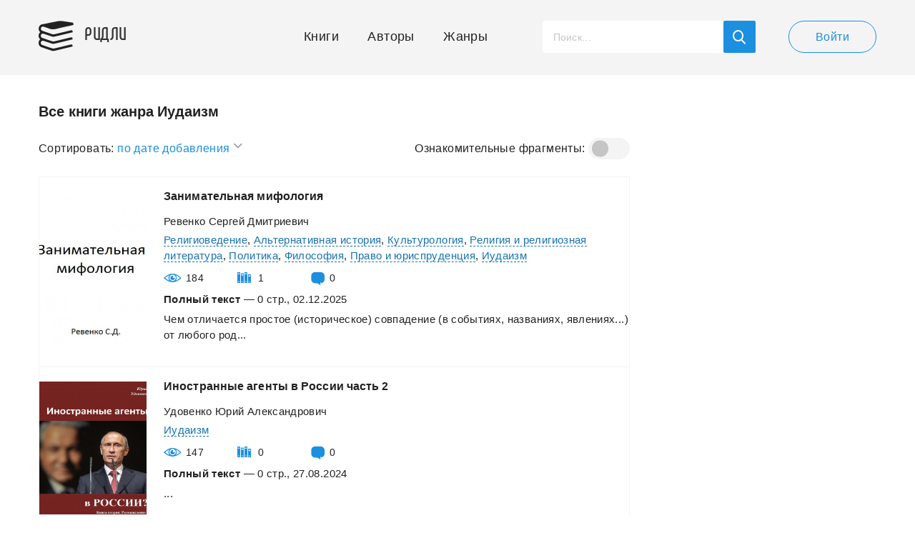

--- FILE ---
content_type: text/html; charset=UTF-8
request_url: https://readli.net/cat/religiya/iudaizm/
body_size: 12716
content:
<!--(-RU)--><!--(-RU)--><!doctype html>
<html>
<head>
    <meta charset="utf-8">
    <meta name="format-detection" content="telephone=no">
    <meta name="viewport" content="width=device-width, initial-scale=1.0, minimum-scale=1.0, maximum-scale=1.0, user-scalable=no">
	<meta name="google-site-verification" content="rt7K6tWKVZWZ-5V8F6BVoYlPRppUf8yyEZBQdfKkiVY" />
	    <title>Иудаизм | Ридли | Книги скачать, читать бесплатно</title>
    <meta name="description" content="Все книги жанра Иудаизм в библиотеке Readli.">
    <link rel="canonical" href="https://readli.net/cat/religiya/iudaizm/">
    <link rel="apple-touch-icon" sizes="180x180" href="/apple-touch-icon.png">
    <link rel="icon" type="image/png" sizes="180x180" href="/apple-touch-icon.png">
    <link rel="stylesheet" type="text/css" href="/css/style-new.css?v=28">
    <script src="https://use.fontawesome.com/78a61e270d.js"></script>
    <!--[if lt IE 9]><script src="/js/html5.js"></script><![endif]-->
    <script src="/js/jquery-3.2.1.min.js"></script>
    <script src="/js/jquery-migrate-1.4.1.min.js" ></script>
    <script src="https://ajax.googleapis.com/ajax/libs/jqueryui/1.11.2/jquery-ui.min.js" defer></script>
	<!--<script src="https://ajax.googleapis.com/ajax/libs/jqueryui/1.14.1/jquery-ui.min.js"></script>-->
    <script src="/js/ui-touch-punch.js"></script>
    <script src="/js/formstyler.js"></script>
    <script src="/js/mousewheel.js"></script>
    <script src="/js/mcustomscrollbar.js"></script>
    <script src="/js/slick.js"></script>
    <script src="/js/ellip.js"></script>
    <script src="/js/autogrow.js"></script>
    <script src="/js/fancybox.js"></script>
    <script src="/js/multifile.js"></script>
    <script src="/js/custom.js?v=24" ></script>
	
	<!-- <script src="https://cdn.adfinity.pro/code/readli.net/adfinity.js" async></script> -->

	<!-- K03JGD -->
	

	<script>
	  const caramelJS = document.createElement('script'); 
	  caramelJS.src = "https://ads.digitalcaramel.com/caramel.js?ts="+new Date().getTime();
	  caramelJS.async = true;
	  document.head.appendChild(caramelJS);
	</script>
	
	
	<script async src="https://pagead2.googlesyndication.com/pagead/js/adsbygoogle.js?client=ca-pub-7570156645063129" crossorigin="anonymous"></script>
	<!-- <script async src="https://pagead2.googlesyndication.com/pagead/js/adsbygoogle.js?client=ca-pub-1234567890123456" crossorigin="anonymous"></script>-->
	<!-- <script async defer src="https://pagead2.googlesyndication.com/pagead/js/adsbygoogle.js?client=ca-pub-2734645676977213" crossorigin="anonymous"></script>-->
	 <script>
        window.fbAsyncInit = function() {
            FB.init({
                appId            : '1927177654249490',
                autoLogAppEvents : true,
                xfbml            : true,
                version          : 'v3.2'
            });
        };
    </script>
	
    <!-- Yandex.RTB R-A-1692355-64  
<script>
window.yaContextCb.push(() => {
    Ya.Context.AdvManager.render({
        "blockId": "R-A-1692355-64",
        "type": "fullscreen",
        "platform": "touch"
    })
})
</script>
  <Yandex.RTB R-A-1692355-63 
<script>
window.yaContextCb.push(() => {
    Ya.Context.AdvManager.render({
        "blockId": "R-A-1692355-63",
        "type": "fullscreen",
        "platform": "desktop"
    })
})
</script>
-->

    <meta property="og:url" content="https://readli.net/cat/religiya/iudaizm/">
    <meta property="og:title" content="Иудаизм | Ридли | Книги скачать, читать бесплатно">
    <meta property="og:description" content="Все книги жанра Иудаизм в библиотеке Readli.">
    <meta property="og:image" content="https://readli.net/img/logo-1.png">

<!-- Google tag (gtag.js) -->
<script async src="https://www.googletagmanager.com/gtag/js?id=G-VMF7FS897B"></script>
<script>
  window.dataLayer = window.dataLayer || [];
  function gtag(){dataLayer.push(arguments);}
  gtag('js', new Date());

  gtag('config', 'G-VMF7FS897B');
</script>

<script async data-cfasync="false" src="https://cdn.pubfuture-ad.com/v2/unit/pt.js" type="text/javascript"></script>


</head>
<body class="page-book">

<script src="/rradi.js"></script>

<script>
  (function(i,s,o,g,r,a,m){i['GoogleAnalyticsObject']=r;i[r]=i[r]||function(){
  (i[r].q=i[r].q||[]).push(arguments)},i[r].l=1*new Date();a=s.createElement(o),
  m=s.getElementsByTagName(o)[0];a.async=1;a.src=g;m.parentNode.insertBefore(a,m)
  })(window,document,'script','https://www.google-analytics.com/analytics.js','ga');
  ga('create', 'UA-99607459-1', 'auto');
  ga('send', 'pageview');
</script>
<div class="main-wrap">
    <!-- BEGIN HEADER -->
    <header class="header">
        <div class="header__main wrapper">
            <div class="header__cols">
                <div class="header__left">
                    <a class="header-logo" href="/">Ридли</a>
                </div>
                <div class="header__right">
                    <!-- BEGIN HEADER NAV -->
                    <nav class="header-desktop js-from-1">
                        <ul class="header-nav js-content-1">
                            <li class="header-nav__item">
                                <a class="header-nav__link header-nav__link_icon-1" href="/">Книги</a>
                            </li>
                            <li class="header-nav__item">
                                <a class="header-nav__link header-nav__link_icon-2" href="/avtoryi/">Авторы</a>
                            </li>
                            <li class="header-nav__item">
                                <a class="header-nav__link header-nav__link_icon-3" href="/zhanryi/">Жанры</a>
                            </li>
                        </ul>
                    </nav>
                    <!-- HEADER NAV EOF -->
                    <!-- BEGIN HEADER SEARCH -->
                    <div class="header-search js-search js-scroll">
                        <button class="header-search__mob js-search-show"></button>
                        <!-- BEGIN SEARCH FORM -->
                        <script>
                            $(document).ready(function() {
                                $("#search-book").live("keyup", function (e) {
                                    if(e.which == 13) {
                                        document.location.href = "/srch/?q="+$('#search-book').val();
                                    } else {
                                        if ($(this).val().length > 2) {
                                            $.post('/ajax-site/search-books/', 'q=' + $(this).val(), function (data) {
                                                $('#book-search-result').html(data);
                                            });
                                        } else {
                                            $('#book-search-result').html('');
                                        }
                                    }
                                });
                                $('#search-book-button, #show-srch-results').click(function () {
                                    document.location.href = "/srch/?q="+$('#search-book').val();
                                });
                            });
                        </script>
                        <div class="header-search__form">
                            <input id="search-book" class="header-search__input js-search-input" value="" type="text" placeholder="Поиск...">
                            <button id="search-book-button" class="header-search__button button-blue"></button>
                        </div>
                        <!-- SEARCH FORM EOF -->
                        <!-- BEGIN SEARCH RESULTS -->
                        <div class="search-results js-search-hide">
                            <div class="search-results__all">
                                <div class="search-results__scroll js-scroll-content js-scroll-fix">
                                    <ul class="search-results__list" id="book-search-result">

                                    </ul>
                                </div>
                            </div>
                            <a id="show-srch-results" class="search-results__button js-scroll-button" href="#"><span>Показать все результаты поиска</span></a>
                        </div>
                        <!-- SEARCH RESULTS EOF -->
                    </div>
                    <!-- HEADER SEARCH EOF -->
                                        <!-- BEGIN HEADER USER -->
                    <div class="header-user">
                        <a class="header-user__button button button-white" href="javascript:void(0);" data-popup="#popup-login">Войти</a>
                    </div>
                    <!-- HEADER USER EOF -->
                    <!-- BEGIN HEADER MOB -->
                    <div class="header-mob">
                        <button class="header-mob__button js-mob-open"><span></span></button>
                        <div class="mobile-hide js-mob-hide">
                            <button class="mobile-hide__close button-close-1 js-mob-close"></button>
                            <div class="mobile-hide__all">
                                <div class="mobile-hide__fix js-to-1">
                                    <ul class="header-nav js-content-1">
                                        <li class="header-nav__item">
                                            <a class="header-nav__link header-nav__link_icon-1" href="/">Книги</a>
                                        </li>
                                        <li class="header-nav__item">
                                            <a class="header-nav__link header-nav__link_icon-2" href="/avtoryi/">Авторы</a>
                                        </li>
                                        <li class="header-nav__item">
                                            <a class="header-nav__link header-nav__link_icon-3" href="/zhanryi/">Жанры</a>
                                        </li>
                                    </ul>
                                </div>
                                <ul class="mobile-nav">
                                    <li class="mobile-nav__item">
                                        <a class="mobile-nav__link mobile-nav__link_icon-4" href="javascript:void(0);" data-popup="#popup-admin">Письмо админу</a>
                                    </li>
                                    <li class="mobile-nav__item">
                                        <a class="mobile-nav__link mobile-nav__link_icon-1" href="javascript:void(0);" data-popup="#popup-login">Войти</a>
                                    </li>
                                </ul>
                            </div>
                        </div>
                        <a class="mobile-mask js-mob-mask js-mob-close" href="javascript:void(0);"></a>
                    </div>
                    <!-- HEADER MOB EOF -->
                                    </div>
            </div>
        </div>
    </header>
    <!-- HEADER EOF -->
    <!-- BEGIN MAIN -->
    <main class="main">
                <script src="/js/book-sort-filter.js" defer></script>
<!-- 1 -->
<div class="genres wrapper">
    <div class="genres__cols">
        <div class="genres__left">
            <section class="authors" style="padding:0;">
                <h1 class="genre-category__title">Все книги жанра Иудаизм</h1>
                <div class="mobile_btn_filter">
				<script>
					window.onclick = function(event) {
						if (!event.target.matches('.books_sort_sel_click')) {
						var dropdowns = document.getElementsByClassName("books_value_body");
						var i;
						for (i = 0; i < dropdowns.length; i++) {
						var openDropdown = dropdowns[i];
						if (openDropdown.classList.contains('drop_down_menu')) {
						openDropdown.classList.remove('drop_down_menu');
							}
					}

						var arrowdowns = document.getElementsByClassName("selection_arrow");
						var i;
						for (i = 0; i < arrowdowns.length; i++) {
						var openDropdown = arrowdowns[i];
						if (openDropdown.classList.contains('rotarrow_down_menu')) {
						openDropdown.classList.remove('rotarrow_down_menu');
							}
						}
					}
						if (event.target == mobmodfilter) {
							mobmodfilter.style.display = "none";
						}
					}
				</script>
				                    <span id="btn-filter" class="btn-filter-icon">Фильтр</span>
                        <div id="mob-mod-filter" class="mobile-filter-modal">
                            <div class="mobile-filter-modal-wrapper">
                                <div class="mobile-filter-modal-wrapper-content">
                                    <span class="mob-mod-filter-close"></span>
                                        <span class="title-filter">Фильтры:</span>
                                            <form id="xxx" action="/cat/religiya/iudaizm" onreset="get_reset();">
                                                <div class="sort-filter-modal-wrapper">
                                                    <div class="books_sort books-sort-modal-options">
                                                        <div class="sort_title">Сортировать:</div>
                                                            <div class="dropdown_books_sort">
                                                                <div onclick="bookSortListmob()" class="books_sort_sel_click" id="bookSortListmobCaption">
                                                                    по дате добавления                                                                
                                                                </div>
                                                                <div class="selection_arrow" id="rotationselectionarrowmob"></div>
                                                                <div id="dropdownmenumob" class="books_value_body">
																	<div class="select_item" onclick="document.getElementById('sort_hidden').value='1';document.getElementById('bookSortListmobCaption').innerHTML ='по дате добавления';">по дате добавления</div>
																	<div class="select_item" onclick="document.getElementById('sort_hidden').value='2';document.getElementById('bookSortListmobCaption').innerHTML ='по популярности';">по популярности</div>
																</div>
                                                        </div>
                                                    </div>
                                                    <div class="fragment_choose books-sort-modal-options"> 
                                                        <div class="sort_title">Ознакомительные фрагменты:</div>
                                                        <div class="btn-ios-wrap">
                                                            <div class="btn-ios">
                                                                 <input id="filter-fr" type='checkbox'  class='ios8-switch' id='checkbox-wf' onclick="checkFR(this.checked);">
                                                                <label for='filter-fr'></label>
                                                            </div>
                                                        </div>
                                                    </div>
                                                </div>
                                                <button type="submit" class="btn">Применить фильтр</button>
                                                <button type="reset" class="reset-btn" id="resetbtnmobfilter">Сбросить</button>
                                                <input type="hidden" name="sort" value="1" id="sort_hidden"><input type="hidden" name="fr" value="" id="fr_hidden">                                            </form>
                                </div>
                            </div>
                        </div>
                </div>

                        <script>
                            var mobmodfilter = document.getElementById("mob-mod-filter");
                            var btnfilter = document.getElementById("btn-filter");
                            var mobmodfilterclose = document.getElementsByClassName("mob-mod-filter-close")[0];
                        </script>

                <div class="books_filter_wrapper justify">
                    <script>
                        window.onclick = function(event) {
                            if (!event.target.matches('.books_sort_sel_click')) {
                            var dropdowns = document.getElementsByClassName("books_value_body");
                            var i;
                            for (i = 0; i < dropdowns.length; i++) {
                            var openDropdown = dropdowns[i];
                            if (openDropdown.classList.contains('drop_down_menu')) {
                            openDropdown.classList.remove('drop_down_menu');
                                }
                        }

                            var arrowdowns = document.getElementsByClassName("selection_arrow");
                            var i;
                            for (i = 0; i < arrowdowns.length; i++) {
                            var openDropdown = arrowdowns[i];
                            if (openDropdown.classList.contains('rotarrow_down_menu')) {
                            openDropdown.classList.remove('rotarrow_down_menu');
                                }
                            }
                        }
                            if (event.target == mobmodfilter) {
                                mobmodfilter.style.display = "none";
                            }
                        }
                    </script>

                    <div class="books_sort">
                        <div class="sort_title">Сортировать:</div>
                            <div class="dropdown_books_sort">
                                <div onclick="bookSortList()" class="books_sort_sel_click">
                                    по дате добавления                                    <div class="selection_arrow" id="rotationselectionarrow"></div>
                            </div>
                                        <div id="dropdownmenu" class="books_value_body">
                                            <div class="select_item" onclick="window.location.href = '/cat/religiya/iudaizm/?sort=1&fr='">по дате добавления</div>
                                            <div class="select_item" onclick="window.location.href = '/cat/religiya/iudaizm/?sort=2&fr='">по популярности</div>
                                        </div>
                                </div>
                    </div>

                    <div class="fragment_choose"> 
                        <div class="sort_title">Ознакомительные фрагменты:</div>
                        <div class="btn-ios-wrap">
                            <div class="btn-ios">
                                 <input id="filter-fr-desctop" type='checkbox'  class='ios8-switch' id='checkbox-wf' onclick="window.location.href='/cat/religiya/iudaizm/?sort=1&fr=2'">
                                 <label for='filter-fr-desctop'></label>
                                
                            </div>
                        </div>
                    </div>
                    </div>
                <ul class="authors__list_type-1" style="padding-bottom:70px;margin:0;">
                    
				                
<li class="author" style="padding:0;">
    <div class="author__main">
        <article class="book mobile__book__list" style="width:100%">
            <div class="book__cols" style="padding-bottom:25px;">
                <div class="book__left" style="padding-bottom:0;">
                    <div class="book__image-wrap">
                                                <a class="book__image center_image_list" href="https://readli.net/zanimatelnaya-mifologiya/">
                            <img alt="Занимательная мифология" src="https://readli.net/wp-content/uploads/2025/12/-1764638804.jpg">
                        </a>
                    </div>
                </div>
				<div class="book__right" style="padding-bottom:0;">
                    <div class="book__all">
                        <h4 class="book__title">
                            <a class="book__link js-ellip-2" href="https://readli.net/zanimatelnaya-mifologiya/" title="Занимательная мифология">Занимательная мифология</a>
                        </h4>
                        <div class="book__top js-fade js-fade-out">
                                        <div class="book__authors-wrap">
                <p class="book__authors"><a class="book__link" href="/profile/686191594/">Ревенко Сергей Дмитриевич</a></p>
            </div>
                                    </div>
                        <div class="book__top">
                                                        <p class="book__authors" style="display:block;height:auto;"><a class="book-info__link" href="/cat/religiya/religiovedenie/">Религиоведение</a>, <a class="book-info__link" href="/cat/poznavatelnaya-literatura/alternativnaya-istoriya/">Альтернативная история</a>, <a class="book-info__link" href="/cat/obrazovanie-i-nauka/kulturologiya/">Культурология</a>, <a class="book-info__link" href="/cat/religiya/religiya-literatura/">Религия и религиозная литература</a>, <a class="book-info__link" href="/cat/obrazovanie-i-nauka/politika/">Политика</a>, <a class="book-info__link" href="/cat/obrazovanie-i-nauka/filosofiya/">Философия</a>, <a class="book-info__link" href="/cat/obrazovanie-i-nauka/pravo-i-yurisprudenciya/">Право и юриспруденция</a>, <a class="book-info__link" href="/cat/religiya/iudaizm/">Иудаизм</a></p>
                        </div>
                        <div class="rating temp-hidden">
                             <span class="rating__star">
                               <img alt="" src="/img/svg/rating/rating5.svg">
                            </span>
                            <span class="rating__number">1</span>
                        </div>
                        <div class="book__top" style="margin-top:10px;">
                            <ul class="info-numbers">
                                <li class="bk-list info-numbers__item info-numbers__item_icon-1">184<span class="info-numbers__icon info-numbers__icon_1 js-tooltip" data-content="Просмотры"></span></li>
                                <li class="bk-list info-numbers__item info-numbers__item_icon-2">1<span class="info-numbers__icon info-numbers__icon_2 js-tooltip" data-content="Добавления в библиотеку"></span></li>
                                <li class="bk-list info-numbers__item info-numbers__item_icon-3">0<a class="info-numbers__icon info-numbers__icon_3 js-tooltip" href="https://readli.net/zanimatelnaya-mifologiya/#comments" data-content="Комментарии"></a></li>
                            </ul>
                        </div>
                    </div>
                    <p class="book__text" style="padding-bottom:10px;"><b>Полный текст</b>&nbsp;—&nbsp;0&nbsp;стр., 02.12.2025</p>
                    <p class="book__text js-ellip-4"> Чем отличается простое (историческое) совпадение (в событиях, названиях, явлениях...) от любого род...</p>
                </div>
            </div>
        </article>
    </div>
</li>
				                
<li class="author" style="padding:0;">
    <div class="author__main">
        <article class="book mobile__book__list" style="width:100%">
            <div class="book__cols" style="padding-bottom:25px;">
                <div class="book__left" style="padding-bottom:0;">
                    <div class="book__image-wrap">
                                                <a class="book__image center_image_list" href="https://readli.net/inostrannyie-agentyi-v-rossii-chast-2/">
                            <img alt="Иностранные агенты в России часть 2" src="https://readli.net/wp-content/uploads/2024/08/-1724764388.jpg">
                        </a>
                    </div>
                </div>
				<div class="book__right" style="padding-bottom:0;">
                    <div class="book__all">
                        <h4 class="book__title">
                            <a class="book__link js-ellip-2" href="https://readli.net/inostrannyie-agentyi-v-rossii-chast-2/" title="Иностранные агенты в России часть 2">Иностранные агенты в России часть 2</a>
                        </h4>
                        <div class="book__top js-fade js-fade-out">
                                        <div class="book__authors-wrap">
                <p class="book__authors"><a class="book__link" href="/avtor/Udovenko-YUriy-Aleksandrovich/">Удовенко Юрий Александрович</a></p>
            </div>
                                    </div>
                        <div class="book__top">
                                                        <p class="book__authors" style="display:block;height:auto;"><a class="book-info__link" href="/cat/religiya/iudaizm/">Иудаизм</a></p>
                        </div>
                        <div class="rating temp-hidden">
                             <span class="rating__star">
                               <img alt="" src="/img/svg/rating/rating0.svg">
                            </span>
                            <span class="rating__number">0</span>
                        </div>
                        <div class="book__top" style="margin-top:10px;">
                            <ul class="info-numbers">
                                <li class="bk-list info-numbers__item info-numbers__item_icon-1">147<span class="info-numbers__icon info-numbers__icon_1 js-tooltip" data-content="Просмотры"></span></li>
                                <li class="bk-list info-numbers__item info-numbers__item_icon-2">0<span class="info-numbers__icon info-numbers__icon_2 js-tooltip" data-content="Добавления в библиотеку"></span></li>
                                <li class="bk-list info-numbers__item info-numbers__item_icon-3">0<a class="info-numbers__icon info-numbers__icon_3 js-tooltip" href="https://readli.net/inostrannyie-agentyi-v-rossii-chast-2/#comments" data-content="Комментарии"></a></li>
                            </ul>
                        </div>
                    </div>
                    <p class="book__text" style="padding-bottom:10px;"><b>Полный текст</b>&nbsp;—&nbsp;0&nbsp;стр., 27.08.2024</p>
                    <p class="book__text js-ellip-4">...</p>
                </div>
            </div>
        </article>
    </div>
</li>
				                
<li class="author" style="padding:0;">
    <div class="author__main">
        <article class="book mobile__book__list" style="width:100%">
            <div class="book__cols" style="padding-bottom:25px;">
                <div class="book__left" style="padding-bottom:0;">
                    <div class="book__image-wrap">
                                                <a class="book__image center_image_list" href="https://readli.net/inostrannyie-agentyi-v-rossii-chast-1/">
                            <img alt="Иностранные агенты в России часть 1" src="https://readli.net/wp-content/uploads/2024/08/-1724764211.jpg">
                        </a>
                    </div>
                </div>
				<div class="book__right" style="padding-bottom:0;">
                    <div class="book__all">
                        <h4 class="book__title">
                            <a class="book__link js-ellip-2" href="https://readli.net/inostrannyie-agentyi-v-rossii-chast-1/" title="Иностранные агенты в России часть 1">Иностранные агенты в России часть 1</a>
                        </h4>
                        <div class="book__top js-fade js-fade-out">
                                        <div class="book__authors-wrap">
                <p class="book__authors"><a class="book__link" href="/avtor/Udovenko-YUriy-Aleksandrovich/">Удовенко Юрий Александрович</a></p>
            </div>
                                    </div>
                        <div class="book__top">
                                                        <p class="book__authors" style="display:block;height:auto;"><a class="book-info__link" href="/cat/religiya/iudaizm/">Иудаизм</a></p>
                        </div>
                        <div class="rating temp-hidden">
                             <span class="rating__star">
                               <img alt="" src="/img/svg/rating/rating5.svg">
                            </span>
                            <span class="rating__number">1</span>
                        </div>
                        <div class="book__top" style="margin-top:10px;">
                            <ul class="info-numbers">
                                <li class="bk-list info-numbers__item info-numbers__item_icon-1">140<span class="info-numbers__icon info-numbers__icon_1 js-tooltip" data-content="Просмотры"></span></li>
                                <li class="bk-list info-numbers__item info-numbers__item_icon-2">1<span class="info-numbers__icon info-numbers__icon_2 js-tooltip" data-content="Добавления в библиотеку"></span></li>
                                <li class="bk-list info-numbers__item info-numbers__item_icon-3">0<a class="info-numbers__icon info-numbers__icon_3 js-tooltip" href="https://readli.net/inostrannyie-agentyi-v-rossii-chast-1/#comments" data-content="Комментарии"></a></li>
                            </ul>
                        </div>
                    </div>
                    <p class="book__text" style="padding-bottom:10px;"><b>Полный текст</b>&nbsp;—&nbsp;0&nbsp;стр., 27.08.2024</p>
                    <p class="book__text js-ellip-4">...</p>
                </div>
            </div>
        </article>
    </div>
</li>
				                
<li class="author" style="padding:0;">
    <div class="author__main">
        <article class="book mobile__book__list" style="width:100%">
            <div class="book__cols" style="padding-bottom:25px;">
                <div class="book__left" style="padding-bottom:0;">
                    <div class="book__image-wrap">
                                                <a class="book__image center_image_list" href="https://readli.net/dver-31/">
                            <img alt="Дверь " src="https://readli.net/wp-content/uploads/2023/11/-1699061698.jpeg">
                        </a>
                    </div>
                </div>
				<div class="book__right" style="padding-bottom:0;">
                    <div class="book__all">
                        <h4 class="book__title">
                            <a class="book__link js-ellip-2" href="https://readli.net/dver-31/" title="Дверь ">Дверь </a>
                        </h4>
                        <div class="book__top js-fade js-fade-out">
                                        <div class="book__authors-wrap">
                <p class="book__authors"><a class="book__link" href="/avtor/llll/">лллл</a></p>
            </div>
                                    </div>
                        <div class="book__top">
                                                        <p class="book__authors" style="display:block;height:auto;"><a class="book-info__link" href="/cat/religiya/iudaizm/">Иудаизм</a></p>
                        </div>
                        <div class="rating temp-hidden">
                             <span class="rating__star">
                               <img alt="" src="/img/svg/rating/rating5.svg">
                            </span>
                            <span class="rating__number">1</span>
                        </div>
                        <div class="book__top" style="margin-top:10px;">
                            <ul class="info-numbers">
                                <li class="bk-list info-numbers__item info-numbers__item_icon-1">347<span class="info-numbers__icon info-numbers__icon_1 js-tooltip" data-content="Просмотры"></span></li>
                                <li class="bk-list info-numbers__item info-numbers__item_icon-2">1<span class="info-numbers__icon info-numbers__icon_2 js-tooltip" data-content="Добавления в библиотеку"></span></li>
                                <li class="bk-list info-numbers__item info-numbers__item_icon-3">1<a class="info-numbers__icon info-numbers__icon_3 js-tooltip" href="https://readli.net/dver-31/#comments" data-content="Комментарии"></a></li>
                            </ul>
                        </div>
                    </div>
                    <p class="book__text" style="padding-bottom:10px;"><b>Полный текст</b>&nbsp;—&nbsp;105&nbsp;стр., 04.11.2023</p>
                    <p class="book__text js-ellip-4"> рр ...</p>
                </div>
            </div>
        </article>
    </div>
</li>
				                
<li class="author" style="padding:0;">
    <div class="author__main">
        <article class="book mobile__book__list" style="width:100%">
            <div class="book__cols" style="padding-bottom:25px;">
                <div class="book__left" style="padding-bottom:0;">
                    <div class="book__image-wrap">
                                                <a class="book__image center_image_list" href="https://readli.net/iudaizm-proshloe-bez-budushhego/">
                            <img alt="Иудаизм: Прошлое без будущего" src="https://readli.net/wp-content/uploads/2023/05/1221848.jpg">
                        </a>
                    </div>
                </div>
				<div class="book__right" style="padding-bottom:0;">
                    <div class="book__all">
                        <h4 class="book__title">
                            <a class="book__link js-ellip-2" href="https://readli.net/iudaizm-proshloe-bez-budushhego/" title="Иудаизм: Прошлое без будущего">Иудаизм: Прошлое без будущего</a>
                        </h4>
                        <div class="book__top js-fade js-fade-out">
                                        <div class="book__authors-wrap">
                <p class="book__authors"><a class="book__link" href="/avtor/edelman-adolf-issidorovich/">Эдельман Адольф Иссидорович</a></p>
            </div>
                                    </div>
                        <div class="book__top">
                                                        <p class="book__authors" style="display:block;height:auto;"><a class="book-info__link" href="/cat/religiya/religiovedenie/">Религиоведение</a>, <a class="book-info__link" href="/cat/religiya/iudaizm/">Иудаизм</a></p>
                        </div>
                        <div class="rating temp-hidden">
                             <span class="rating__star">
                               <img alt="" src="/img/svg/rating/rating0.svg">
                            </span>
                            <span class="rating__number">0</span>
                        </div>
                        <div class="book__top" style="margin-top:10px;">
                            <ul class="info-numbers">
                                <li class="bk-list info-numbers__item info-numbers__item_icon-1">239<span class="info-numbers__icon info-numbers__icon_1 js-tooltip" data-content="Просмотры"></span></li>
                                <li class="bk-list info-numbers__item info-numbers__item_icon-2">0<span class="info-numbers__icon info-numbers__icon_2 js-tooltip" data-content="Добавления в библиотеку"></span></li>
                                <li class="bk-list info-numbers__item info-numbers__item_icon-3">0<a class="info-numbers__icon info-numbers__icon_3 js-tooltip" href="https://readli.net/iudaizm-proshloe-bez-budushhego/#comments" data-content="Комментарии"></a></li>
                            </ul>
                        </div>
                    </div>
                    <p class="book__text" style="padding-bottom:10px;"><b>Полный текст</b>&nbsp;—&nbsp;0&nbsp;стр., 19.05.2023</p>
                    <p class="book__text js-ellip-4">  В книге разоблачается реакционная сущность иудаизма. Автор критически анализирует иудейское вероуч...</p>
                </div>
            </div>
        </article>
    </div>
</li>
				                
<li class="author" style="padding:0;">
    <div class="author__main">
        <article class="book mobile__book__list" style="width:100%">
            <div class="book__cols" style="padding-bottom:25px;">
                <div class="book__left" style="padding-bottom:0;">
                    <div class="book__image-wrap">
                                                <a class="book__image center_image_list" href="https://readli.net/tkan-zhizni-prodolzhenie-vospominaniya-rossiyskogo-evreya/">
                            <img alt="Ткань жизни. Продолжение. (воспоминания российского еврея)" src="https://readli.net/wp-content/uploads/2020/06/-1593253125.jpg">
                        </a>
                    </div>
                </div>
				<div class="book__right" style="padding-bottom:0;">
                    <div class="book__all">
                        <h4 class="book__title">
                            <a class="book__link js-ellip-2" href="https://readli.net/tkan-zhizni-prodolzhenie-vospominaniya-rossiyskogo-evreya/" title="Ткань жизни. Продолжение. (воспоминания российского еврея)">Ткань жизни. Продолжение. (воспоминания российского еврея)</a>
                        </h4>
                        <div class="book__top js-fade js-fade-out">
                                        <div class="book__authors-wrap">
                <p class="book__authors"><a class="book__link" href="/profile/27200/">Фред Ортенберг</a></p>
            </div>
                                    </div>
                        <div class="book__top">
                                                        <p class="book__authors" style="display:block;height:auto;"><a class="book-info__link" href="/cat/poznavatelnaya-literatura/prochaya-dokumentalnaya-literatura/">Документальная литература</a>, <a class="book-info__link" href="/cat/religiya/iudaizm/">Иудаизм</a></p>
                        </div>
                        <div class="rating temp-hidden">
                             <span class="rating__star">
                               <img alt="" src="/img/svg/rating/rating5.svg">
                            </span>
                            <span class="rating__number">2</span>
                        </div>
                        <div class="book__top" style="margin-top:10px;">
                            <ul class="info-numbers">
                                <li class="bk-list info-numbers__item info-numbers__item_icon-1">273<span class="info-numbers__icon info-numbers__icon_1 js-tooltip" data-content="Просмотры"></span></li>
                                <li class="bk-list info-numbers__item info-numbers__item_icon-2">1<span class="info-numbers__icon info-numbers__icon_2 js-tooltip" data-content="Добавления в библиотеку"></span></li>
                                <li class="bk-list info-numbers__item info-numbers__item_icon-3">0<a class="info-numbers__icon info-numbers__icon_3 js-tooltip" href="https://readli.net/tkan-zhizni-prodolzhenie-vospominaniya-rossiyskogo-evreya/#comments" data-content="Комментарии"></a></li>
                            </ul>
                        </div>
                    </div>
                    <p class="book__text" style="padding-bottom:10px;"><b>Полный текст</b>&nbsp;—&nbsp;0&nbsp;стр., 27.06.2020</p>
                    <p class="book__text js-ellip-4"> В предлагаемой книге сын  идишского писателя Самуила Ортенберга - Фред Ортенберг принял эстафетную ...</p>
                </div>
            </div>
        </article>
    </div>
</li>
				                
<li class="author" style="padding:0;">
    <div class="author__main">
        <article class="book mobile__book__list" style="width:100%">
            <div class="book__cols" style="padding-bottom:25px;">
                <div class="book__left" style="padding-bottom:0;">
                    <div class="book__image-wrap">
                                                <a class="book__image center_image_list" href="https://readli.net/portal-prorochestv-chast-3/">
                            <img alt="Портал Пророчеств. Часть 3" src="https://readli.net/wp-content/uploads/2017/08/BC4_1503335974.jpg">
                        </a>
                    </div>
                </div>
				<div class="book__right" style="padding-bottom:0;">
                    <div class="book__all">
                        <h4 class="book__title">
                            <a class="book__link js-ellip-2" href="https://readli.net/portal-prorochestv-chast-3/" title="Портал Пророчеств. Часть 3">Портал Пророчеств. Часть 3</a>
                        </h4>
                        <div class="book__top js-fade js-fade-out">
                                        <div class="book__authors-wrap">
                <p class="book__authors"><a class="book__link" href="/avtor/%d0%b2%d0%b0%d1%81%d0%b8%d0%bb%d0%b8%d0%b9-%d0%b2%d0%b0%d1%81%d0%b8%d0%bb%d0%b8%d0%b9-%d0%bf%d0%be%d1%80%d1%82%d0%b0%d0%bb-%d0%bf%d1%80%d0%be%d1%80%d0%be%d1%87%d0%b5%d1%81%d1%82%d0%b2/">Василий Василий "Портал Пророчеств"</a></p>
            </div>
                                    </div>
                        <div class="book__top">
                                                        <p class="book__authors" style="display:block;height:auto;"><a class="book-info__link" href="/cat/religiya/religiya-literatura/">Религия и религиозная литература</a>, <a class="book-info__link" href="/cat/biznes-i-finansyi/teoriya-uspeha/">Теория успеха</a>, <a class="book-info__link" href="/cat/religiya/pravoslavie/">Православие</a>, <a class="book-info__link" href="/cat/religiya/iudaizm/">Иудаизм</a>, <a class="book-info__link" href="/cat/religiya/catolicizm/">Католицизм</a>, <a class="book-info__link" href="/cat/religiya/protestantizm/">Протестантизм</a></p>
                        </div>
                        <div class="rating temp-hidden">
                             <span class="rating__star">
                               <img alt="" src="/img/svg/rating/rating0.svg">
                            </span>
                            <span class="rating__number">0</span>
                        </div>
                        <div class="book__top" style="margin-top:10px;">
                            <ul class="info-numbers">
                                <li class="bk-list info-numbers__item info-numbers__item_icon-1">448<span class="info-numbers__icon info-numbers__icon_1 js-tooltip" data-content="Просмотры"></span></li>
                                <li class="bk-list info-numbers__item info-numbers__item_icon-2">0<span class="info-numbers__icon info-numbers__icon_2 js-tooltip" data-content="Добавления в библиотеку"></span></li>
                                <li class="bk-list info-numbers__item info-numbers__item_icon-3">0<a class="info-numbers__icon info-numbers__icon_3 js-tooltip" href="https://readli.net/portal-prorochestv-chast-3/#comments" data-content="Комментарии"></a></li>
                            </ul>
                        </div>
                    </div>
                    <p class="book__text" style="padding-bottom:10px;"><b>Полный текст</b>&nbsp;—&nbsp;0&nbsp;стр., 21.08.2017</p>
                    <p class="book__text js-ellip-4">  В данной книге написаны пророчества - юродство для разных людей и для разных групп людей. Начиная ...</p>
                </div>
            </div>
        </article>
    </div>
</li>
				                
<li class="author" style="padding:0;">
    <div class="author__main">
        <article class="book mobile__book__list" style="width:100%">
            <div class="book__cols" style="padding-bottom:25px;">
                <div class="book__left" style="padding-bottom:0;">
                    <div class="book__image-wrap">
                                                <a class="book__image center_image_list" href="https://readli.net/hristianskie-stihi-chast-2/">
                            <img alt="Христианские стихи. Часть 2" src="https://readli.net/wp-content/uploads/2017/07/BC4_1501268944.jpg">
                        </a>
                    </div>
                </div>
				<div class="book__right" style="padding-bottom:0;">
                    <div class="book__all">
                        <h4 class="book__title">
                            <a class="book__link js-ellip-2" href="https://readli.net/hristianskie-stihi-chast-2/" title="Христианские стихи. Часть 2">Христианские стихи. Часть 2</a>
                        </h4>
                        <div class="book__top js-fade js-fade-out">
                                        <div class="book__authors-wrap">
                <p class="book__authors"><a class="book__link" href="/avtor/%d0%b1%d0%b5%d0%bb%d0%be%d0%b7%d1%91%d1%80%d0%be%d0%b2-%d0%b1%d0%be%d1%80%d0%b8%d1%81-%d1%8e%d1%80%d1%8c%d0%b5%d0%b2%d0%b8%d1%87-%d0%bf%d0%be%d0%ba%d0%b0%d0%b9%d1%82%d0%b5%d1%81%d1%8c-%d0%bb%d1%8e/">Белозёров Борис Юрьевич "Покайтесь Люди"</a></p>
            </div>
                                    </div>
                        <div class="book__top">
                                                        <p class="book__authors" style="display:block;height:auto;"><a class="book-info__link" href="/cat/religiya/religiya-literatura/">Религия и религиозная литература</a>, <a class="book-info__link" href="/cat/biznes-i-finansyi/teoriya-uspeha/">Теория успеха</a>, <a class="book-info__link" href="/cat/religiya/pravoslavie/">Православие</a>, <a class="book-info__link" href="/cat/religiya/iudaizm/">Иудаизм</a>, <a class="book-info__link" href="/cat/religiya/catolicizm/">Католицизм</a>, <a class="book-info__link" href="/cat/religiya/protestantizm/">Протестантизм</a>, <a class="book-info__link" href="/cat/religiya/hristianstvo/">Христианство</a></p>
                        </div>
                        <div class="rating temp-hidden">
                             <span class="rating__star">
                               <img alt="" src="/img/svg/rating/rating0.svg">
                            </span>
                            <span class="rating__number">0</span>
                        </div>
                        <div class="book__top" style="margin-top:10px;">
                            <ul class="info-numbers">
                                <li class="bk-list info-numbers__item info-numbers__item_icon-1">306<span class="info-numbers__icon info-numbers__icon_1 js-tooltip" data-content="Просмотры"></span></li>
                                <li class="bk-list info-numbers__item info-numbers__item_icon-2">0<span class="info-numbers__icon info-numbers__icon_2 js-tooltip" data-content="Добавления в библиотеку"></span></li>
                                <li class="bk-list info-numbers__item info-numbers__item_icon-3">0<a class="info-numbers__icon info-numbers__icon_3 js-tooltip" href="https://readli.net/hristianskie-stihi-chast-2/#comments" data-content="Комментарии"></a></li>
                            </ul>
                        </div>
                    </div>
                    <p class="book__text" style="padding-bottom:10px;"><b>Полный текст</b>&nbsp;—&nbsp;0&nbsp;стр., 28.07.2017</p>
                    <p class="book__text js-ellip-4"> 	Вторая книга Христианских стихов. ...</p>
                </div>
            </div>
        </article>
    </div>
</li>
				                
<li class="author" style="padding:0;">
    <div class="author__main">
        <article class="book mobile__book__list" style="width:100%">
            <div class="book__cols" style="padding-bottom:25px;">
                <div class="book__left" style="padding-bottom:0;">
                    <div class="book__image-wrap">
                                                <a class="book__image center_image_list" href="https://readli.net/prorochestva-cherez-raznyie-sosudyi/">
                            <img alt="Пророчества через разные сосуды" src="https://readli.net/wp-content/uploads/2017/07/BC4_1501120799.jpg">
                        </a>
                    </div>
                </div>
				<div class="book__right" style="padding-bottom:0;">
                    <div class="book__all">
                        <h4 class="book__title">
                            <a class="book__link js-ellip-2" href="https://readli.net/prorochestva-cherez-raznyie-sosudyi/" title="Пророчества через разные сосуды">Пророчества через разные сосуды</a>
                        </h4>
                        <div class="book__top js-fade js-fade-out">
                                        <div class="book__authors-wrap">
                <p class="book__authors"><a class="book__link" href="/avtor/Genom-Boris-Iosif-Genom/">Геном Борис Иосиф "Геном"</a></p>
            </div>
                                    </div>
                        <div class="book__top">
                                                        <p class="book__authors" style="display:block;height:auto;"><a class="book-info__link" href="/cat/religiya/religiya-literatura/">Религия и религиозная литература</a>, <a class="book-info__link" href="/cat/biznes-i-finansyi/teoriya-uspeha/">Теория успеха</a>, <a class="book-info__link" href="/cat/religiya/pravoslavie/">Православие</a>, <a class="book-info__link" href="/cat/religiya/iudaizm/">Иудаизм</a>, <a class="book-info__link" href="/cat/religiya/catolicizm/">Католицизм</a>, <a class="book-info__link" href="/cat/religiya/protestantizm/">Протестантизм</a>, <a class="book-info__link" href="/cat/religiya/hristianstvo/">Христианство</a></p>
                        </div>
                        <div class="rating temp-hidden">
                             <span class="rating__star">
                               <img alt="" src="/img/svg/rating/rating5.svg">
                            </span>
                            <span class="rating__number">2</span>
                        </div>
                        <div class="book__top" style="margin-top:10px;">
                            <ul class="info-numbers">
                                <li class="bk-list info-numbers__item info-numbers__item_icon-1">593<span class="info-numbers__icon info-numbers__icon_1 js-tooltip" data-content="Просмотры"></span></li>
                                <li class="bk-list info-numbers__item info-numbers__item_icon-2">1<span class="info-numbers__icon info-numbers__icon_2 js-tooltip" data-content="Добавления в библиотеку"></span></li>
                                <li class="bk-list info-numbers__item info-numbers__item_icon-3">0<a class="info-numbers__icon info-numbers__icon_3 js-tooltip" href="https://readli.net/prorochestva-cherez-raznyie-sosudyi/#comments" data-content="Комментарии"></a></li>
                            </ul>
                        </div>
                    </div>
                    <p class="book__text" style="padding-bottom:10px;"><b>Полный текст</b>&nbsp;—&nbsp;0&nbsp;стр., 27.07.2017</p>
                    <p class="book__text js-ellip-4"> 	Пророчества через разеые сосуды. ...</p>
                </div>
            </div>
        </article>
    </div>
</li>
				                
<li class="author" style="padding:0;">
    <div class="author__main">
        <article class="book mobile__book__list" style="width:100%">
            <div class="book__cols" style="padding-bottom:25px;">
                <div class="book__left" style="padding-bottom:0;">
                    <div class="book__image-wrap">
                                                <a class="book__image center_image_list" href="https://readli.net/portal-prorochestv-chast-2/">
                            <img alt="Портал Пророчеств. Часть 2" src="https://readli.net/wp-content/uploads/2017/07/BC4_1501120038.jpg">
                        </a>
                    </div>
                </div>
				<div class="book__right" style="padding-bottom:0;">
                    <div class="book__all">
                        <h4 class="book__title">
                            <a class="book__link js-ellip-2" href="https://readli.net/portal-prorochestv-chast-2/" title="Портал Пророчеств. Часть 2">Портал Пророчеств. Часть 2</a>
                        </h4>
                        <div class="book__top js-fade js-fade-out">
                                        <div class="book__authors-wrap">
                <p class="book__authors"><a class="book__link" href="/avtor/Genom-Boris-Iosif-Genom/">Геном Борис Иосиф "Геном"</a></p>
            </div>
                                    </div>
                        <div class="book__top">
                                                        <p class="book__authors" style="display:block;height:auto;"><a class="book-info__link" href="/cat/religiya/religiya-literatura/">Религия и религиозная литература</a>, <a class="book-info__link" href="/cat/religiya/pravoslavie/">Православие</a>, <a class="book-info__link" href="/cat/religiya/iudaizm/">Иудаизм</a>, <a class="book-info__link" href="/cat/religiya/catolicizm/">Католицизм</a>, <a class="book-info__link" href="/cat/religiya/protestantizm/">Протестантизм</a>, <a class="book-info__link" href="/cat/religiya/hristianstvo/">Христианство</a></p>
                        </div>
                        <div class="rating temp-hidden">
                             <span class="rating__star">
                               <img alt="" src="/img/svg/rating/rating0.svg">
                            </span>
                            <span class="rating__number">0</span>
                        </div>
                        <div class="book__top" style="margin-top:10px;">
                            <ul class="info-numbers">
                                <li class="bk-list info-numbers__item info-numbers__item_icon-1">344<span class="info-numbers__icon info-numbers__icon_1 js-tooltip" data-content="Просмотры"></span></li>
                                <li class="bk-list info-numbers__item info-numbers__item_icon-2">0<span class="info-numbers__icon info-numbers__icon_2 js-tooltip" data-content="Добавления в библиотеку"></span></li>
                                <li class="bk-list info-numbers__item info-numbers__item_icon-3">0<a class="info-numbers__icon info-numbers__icon_3 js-tooltip" href="https://readli.net/portal-prorochestv-chast-2/#comments" data-content="Комментарии"></a></li>
                            </ul>
                        </div>
                    </div>
                    <p class="book__text" style="padding-bottom:10px;"><b>Полный текст</b>&nbsp;—&nbsp;0&nbsp;стр., 27.07.2017</p>
                    <p class="book__text js-ellip-4"> 	В данной книге написано немного обо мне, о даре и основная часть: пророчества — юродства. В разные...</p>
                </div>
            </div>
        </article>
    </div>
</li>
				                
<li class="author" style="padding:0;">
    <div class="author__main">
        <article class="book mobile__book__list" style="width:100%">
            <div class="book__cols" style="padding-bottom:25px;">
                <div class="book__left" style="padding-bottom:0;">
                    <div class="book__image-wrap">
                                                <a class="book__image center_image_list" href="https://readli.net/portal-prorochestv-chast-1/">
                            <img alt="Портал Пророчеств. Часть 1" src="https://readli.net/wp-content/uploads/cover1.jpg">
                        </a>
                    </div>
                </div>
				<div class="book__right" style="padding-bottom:0;">
                    <div class="book__all">
                        <h4 class="book__title">
                            <a class="book__link js-ellip-2" href="https://readli.net/portal-prorochestv-chast-1/" title="Портал Пророчеств. Часть 1">Портал Пророчеств. Часть 1</a>
                        </h4>
                        <div class="book__top js-fade js-fade-out">
                                        <div class="book__authors-wrap">
                <p class="book__authors">
                    <span class="">
                        <a class="book__link" href="/avtor/Genom-Boris-Iosif-Genom/">Геном Борис Иосиф "Геном"</a> и
                        <br>
                        <a
                            class="book__more js-fade-button" href="javascript:void(0);">ещё 1&nbsp;автор(а)</a></span><span
                        class="book__hide-2"></span></p>
            </div>
            <div class="authors-hide js-fade-hide">
                <ul class="authors-hide__list">
                                            <li class="authors-hide__item">
                            <a class="authors-hide__link" href="/avtor/%d0%b2%d0%b0%d1%81%d0%b8%d0%bb%d0%b8%d0%b9-%d0%b2%d0%b0%d1%81%d0%b8%d0%bb%d0%b8%d0%b9-%d0%bf%d0%be%d1%80%d1%82%d0%b0%d0%bb-%d0%bf%d1%80%d0%be%d1%80%d0%be%d1%87%d0%b5%d1%81%d1%82%d0%b2/">Василий Василий "Портал Пророчеств"</a>
                        </li>
                                    </ul>
            </div>
                                </div>
                        <div class="book__top">
                                                        <p class="book__authors" style="display:block;height:auto;"><a class="book-info__link" href="/cat/religiya/religiya-literatura/">Религия и религиозная литература</a>, <a class="book-info__link" href="/cat/religiya/pravoslavie/">Православие</a>, <a class="book-info__link" href="/cat/religiya/iudaizm/">Иудаизм</a>, <a class="book-info__link" href="/cat/religiya/catolicizm/">Католицизм</a>, <a class="book-info__link" href="/cat/religiya/protestantizm/">Протестантизм</a>, <a class="book-info__link" href="/cat/religiya/hristianstvo/">Христианство</a></p>
                        </div>
                        <div class="rating temp-hidden">
                             <span class="rating__star">
                               <img alt="" src="/img/svg/rating/rating0.svg">
                            </span>
                            <span class="rating__number">0</span>
                        </div>
                        <div class="book__top" style="margin-top:10px;">
                            <ul class="info-numbers">
                                <li class="bk-list info-numbers__item info-numbers__item_icon-1">424<span class="info-numbers__icon info-numbers__icon_1 js-tooltip" data-content="Просмотры"></span></li>
                                <li class="bk-list info-numbers__item info-numbers__item_icon-2">0<span class="info-numbers__icon info-numbers__icon_2 js-tooltip" data-content="Добавления в библиотеку"></span></li>
                                <li class="bk-list info-numbers__item info-numbers__item_icon-3">0<a class="info-numbers__icon info-numbers__icon_3 js-tooltip" href="https://readli.net/portal-prorochestv-chast-1/#comments" data-content="Комментарии"></a></li>
                            </ul>
                        </div>
                    </div>
                    <p class="book__text" style="padding-bottom:10px;"><b>Полный текст</b>&nbsp;—&nbsp;0&nbsp;стр., 26.07.2017</p>
                    <p class="book__text js-ellip-4"> 	В данной книге написано немного обо мне, о даре и основная часть: пророчества — юродства. В разные...</p>
                </div>
            </div>
        </article>
    </div>
</li>
				                
<li class="author" style="padding:0;">
    <div class="author__main">
        <article class="book mobile__book__list" style="width:100%">
            <div class="book__cols" style="padding-bottom:25px;">
                <div class="book__left" style="padding-bottom:0;">
                    <div class="book__image-wrap">
                                                <a class="book__image center_image_list" href="https://readli.net/chetyire-tsarstva/">
                            <img alt="Четыре царства" src="https://readli.net/wp-content/uploads/2017/03/BC2_1488441874.jpg">
                        </a>
                    </div>
                </div>
				<div class="book__right" style="padding-bottom:0;">
                    <div class="book__all">
                        <h4 class="book__title">
                            <a class="book__link js-ellip-2" href="https://readli.net/chetyire-tsarstva/" title="Четыре царства">Четыре царства</a>
                        </h4>
                        <div class="book__top js-fade js-fade-out">
                                        <div class="book__authors-wrap">
                <p class="book__authors"><a class="book__link" href="/avtor/%d0%bb%d0%b5%d0%b2%d1%83%d1%88-%d0%bc/">Левуш М.</a></p>
            </div>
                                    </div>
                        <div class="book__top">
                                                        <p class="book__authors" style="display:block;height:auto;"><a class="book-info__link" href="/cat/religiya/religiovedenie/">Религиоведение</a>, <a class="book-info__link" href="/cat/religiya/religiya-literatura/">Религия и религиозная литература</a>, <a class="book-info__link" href="/cat/religiya/iudaizm/">Иудаизм</a></p>
                        </div>
                        <div class="rating temp-hidden">
                             <span class="rating__star">
                               <img alt="" src="/img/svg/rating/rating5.svg">
                            </span>
                            <span class="rating__number">1</span>
                        </div>
                        <div class="book__top" style="margin-top:10px;">
                            <ul class="info-numbers">
                                <li class="bk-list info-numbers__item info-numbers__item_icon-1">424<span class="info-numbers__icon info-numbers__icon_1 js-tooltip" data-content="Просмотры"></span></li>
                                <li class="bk-list info-numbers__item info-numbers__item_icon-2">1<span class="info-numbers__icon info-numbers__icon_2 js-tooltip" data-content="Добавления в библиотеку"></span></li>
                                <li class="bk-list info-numbers__item info-numbers__item_icon-3">0<a class="info-numbers__icon info-numbers__icon_3 js-tooltip" href="https://readli.net/chetyire-tsarstva/#comments" data-content="Комментарии"></a></li>
                            </ul>
                        </div>
                    </div>
                    <p class="book__text" style="padding-bottom:10px;"><b>Полный текст</b>&nbsp;—&nbsp;73&nbsp;стр., 02.03.2017</p>
                    <p class="book__text js-ellip-4">  Библиотека иудаики на русском языке содержит в подавляющем большинстве книги переводные. Исключени...</p>
                </div>
            </div>
        </article>
    </div>
</li>
				                
<li class="author" style="padding:0;">
    <div class="author__main">
        <article class="book mobile__book__list" style="width:100%">
            <div class="book__cols" style="padding-bottom:25px;">
                <div class="book__left" style="padding-bottom:0;">
                    <div class="book__image-wrap">
                                                <a class="book__image center_image_list" href="https://readli.net/shhina-zhenskiy-element-v-bozhestvennosti-lp/">
                            <img alt="Шхина: женский элемент в Божественности (ЛП)" src="https://readli.net/wp-content/uploads/2016/12/BC2_1481194245.jpg">
                        </a>
                    </div>
                </div>
				<div class="book__right" style="padding-bottom:0;">
                    <div class="book__all">
                        <h4 class="book__title">
                            <a class="book__link js-ellip-2" href="https://readli.net/shhina-zhenskiy-element-v-bozhestvennosti-lp/" title="Шхина: женский элемент в Божественности (ЛП)">Шхина: женский элемент в Божественности (ЛП)</a>
                        </h4>
                        <div class="book__top js-fade js-fade-out">
                                        <div class="book__authors-wrap">
                <p class="book__authors"><a class="book__link" href="/avtor/SHolem-Gershom/">Шолем Гершом</a></p>
            </div>
                                    </div>
                        <div class="book__top">
                                                        <p class="book__authors" style="display:block;height:auto;"><a class="book-info__link" href="/cat/religiya/religiya-literatura/">Религия и религиозная литература</a>, <a class="book-info__link" href="/cat/religiya/iudaizm/">Иудаизм</a></p>
                        </div>
                        <div class="rating temp-hidden">
                             <span class="rating__star">
                               <img alt="" src="/img/svg/rating/rating0.svg">
                            </span>
                            <span class="rating__number">0</span>
                        </div>
                        <div class="book__top" style="margin-top:10px;">
                            <ul class="info-numbers">
                                <li class="bk-list info-numbers__item info-numbers__item_icon-1">406<span class="info-numbers__icon info-numbers__icon_1 js-tooltip" data-content="Просмотры"></span></li>
                                <li class="bk-list info-numbers__item info-numbers__item_icon-2">0<span class="info-numbers__icon info-numbers__icon_2 js-tooltip" data-content="Добавления в библиотеку"></span></li>
                                <li class="bk-list info-numbers__item info-numbers__item_icon-3">0<a class="info-numbers__icon info-numbers__icon_3 js-tooltip" href="https://readli.net/shhina-zhenskiy-element-v-bozhestvennosti-lp/#comments" data-content="Комментарии"></a></li>
                            </ul>
                        </div>
                    </div>
                    <p class="book__text" style="padding-bottom:10px;"><b>Полный текст</b>&nbsp;—&nbsp;19&nbsp;стр., 08.12.2016</p>
                    <p class="book__text js-ellip-4">  Представляем вашему вниманию исследование выдающегося специалиста по еврейской мистике Гершома Шол...</p>
                </div>
            </div>
        </article>
    </div>
</li>
				                
<li class="author" style="padding:0;">
    <div class="author__main">
        <article class="book mobile__book__list" style="width:100%">
            <div class="book__cols" style="padding-bottom:25px;">
                <div class="book__left" style="padding-bottom:0;">
                    <div class="book__image-wrap">
                                                <a class="book__image center_image_list" href="https://readli.net/za-chertoy-evrei-vstrechayutsya-s-pozdneimperskoy-rossiey/">
                            <img alt="За чертой: Евреи встречаются с позднеимперской Россией" src="https://readli.net/wp-content/uploads/2016/10/BC2_1477652415.jpg">
                        </a>
                    </div>
                </div>
				<div class="book__right" style="padding-bottom:0;">
                    <div class="book__all">
                        <h4 class="book__title">
                            <a class="book__link js-ellip-2" href="https://readli.net/za-chertoy-evrei-vstrechayutsya-s-pozdneimperskoy-rossiey/" title="За чертой: Евреи встречаются с позднеимперской Россией">За чертой: Евреи встречаются с позднеимперской Россией</a>
                        </h4>
                        <div class="book__top js-fade js-fade-out">
                                        <div class="book__authors-wrap">
                <p class="book__authors"><a class="book__link" href="/avtor/%d0%bd%d0%b0%d1%82%d0%b0%d0%bd%d1%81-%d0%b1%d0%bd%d0%b4%d0%b6%d0%b0%d0%bc%d0%b8%d0%bd/">Натанс Бнджамин</a></p>
            </div>
                                    </div>
                        <div class="book__top">
                                                        <p class="book__authors" style="display:block;height:auto;"><a class="book-info__link" href="/cat/obrazovanie-i-nauka/istoriya/">История</a>, <a class="book-info__link" href="/cat/religiya/iudaizm/">Иудаизм</a></p>
                        </div>
                        <div class="rating temp-hidden">
                             <span class="rating__star">
                               <img alt="" src="/img/svg/rating/rating0.svg">
                            </span>
                            <span class="rating__number">0</span>
                        </div>
                        <div class="book__top" style="margin-top:10px;">
                            <ul class="info-numbers">
                                <li class="bk-list info-numbers__item info-numbers__item_icon-1">522<span class="info-numbers__icon info-numbers__icon_1 js-tooltip" data-content="Просмотры"></span></li>
                                <li class="bk-list info-numbers__item info-numbers__item_icon-2">0<span class="info-numbers__icon info-numbers__icon_2 js-tooltip" data-content="Добавления в библиотеку"></span></li>
                                <li class="bk-list info-numbers__item info-numbers__item_icon-3">0<a class="info-numbers__icon info-numbers__icon_3 js-tooltip" href="https://readli.net/za-chertoy-evrei-vstrechayutsya-s-pozdneimperskoy-rossiey/#comments" data-content="Комментарии"></a></li>
                            </ul>
                        </div>
                    </div>
                    <p class="book__text" style="padding-bottom:10px;"><b>Полный текст</b>&nbsp;—&nbsp;0&nbsp;стр., 28.10.2016</p>
                    <p class="book__text js-ellip-4"> 	 Каким образом русские евреи превратились из аутсайдеров и козлов отпущения царского режима в наиб...</p>
                </div>
            </div>
        </article>
    </div>
</li>
				                
<li class="author" style="padding:0;">
    <div class="author__main">
        <article class="book mobile__book__list" style="width:100%">
            <div class="book__cols" style="padding-bottom:25px;">
                <div class="book__left" style="padding-bottom:0;">
                    <div class="book__image-wrap">
                                                <a class="book__image center_image_list" href="https://readli.net/pyatiknizhie-moiseevo-v-sovremennom-russkom-perevode/">
                            <img alt="Пятикнижие Моисеево в современном русском переводе" src="https://readli.net/wp-content/uploads/2015/09/BC2_1436002814.jpg">
                        </a>
                    </div>
                </div>
				<div class="book__right" style="padding-bottom:0;">
                    <div class="book__all">
                        <h4 class="book__title">
                            <a class="book__link js-ellip-2" href="https://readli.net/pyatiknizhie-moiseevo-v-sovremennom-russkom-perevode/" title="Пятикнижие Моисеево в современном русском переводе">Пятикнижие Моисеево в современном русском переводе</a>
                        </h4>
                        <div class="book__top js-fade js-fade-out">
                                        <div class="book__authors-wrap">
                <p class="book__authors"><a class="book__link" href="/avtor/Kollektiv-avtorov/">Коллектив авторов</a></p>
            </div>
                                    </div>
                        <div class="book__top">
                                                        <p class="book__authors" style="display:block;height:auto;"><a class="book-info__link" href="/cat/religiya/iudaizm/">Иудаизм</a></p>
                        </div>
                        <div class="rating temp-hidden">
                             <span class="rating__star">
                               <img alt="" src="/img/svg/rating/rating0.svg">
                            </span>
                            <span class="rating__number">0</span>
                        </div>
                        <div class="book__top" style="margin-top:10px;">
                            <ul class="info-numbers">
                                <li class="bk-list info-numbers__item info-numbers__item_icon-1">1231<span class="info-numbers__icon info-numbers__icon_1 js-tooltip" data-content="Просмотры"></span></li>
                                <li class="bk-list info-numbers__item info-numbers__item_icon-2">0<span class="info-numbers__icon info-numbers__icon_2 js-tooltip" data-content="Добавления в библиотеку"></span></li>
                                <li class="bk-list info-numbers__item info-numbers__item_icon-3">0<a class="info-numbers__icon info-numbers__icon_3 js-tooltip" href="https://readli.net/pyatiknizhie-moiseevo-v-sovremennom-russkom-perevode/#comments" data-content="Комментарии"></a></li>
                            </ul>
                        </div>
                    </div>
                    <p class="book__text" style="padding-bottom:10px;"><b>Полный текст</b>&nbsp;—&nbsp;119&nbsp;стр., 18.09.2015</p>
                    <p class="book__text js-ellip-4"> 
		Перевод Пятикнижия Моисеева на современный русский язык под ред. М. П. Кулакова. 
	 
		Институт ...</p>
                </div>
            </div>
        </article>
    </div>
</li>
				                
<li class="author" style="padding:0;">
    <div class="author__main">
        <article class="book mobile__book__list" style="width:100%">
            <div class="book__cols" style="padding-bottom:25px;">
                <div class="book__left" style="padding-bottom:0;">
                    <div class="book__image-wrap">
                                                <a class="book__image center_image_list" href="https://readli.net/apologiya-nebyitiya-shlomo-zand-novyiy-mif-o-evreyah/">
                            <img alt="Апология небытия. Шломо Занд: новый миф о евреях" src="https://readli.net/wp-content/uploads/2015/09/BC2_1435760505.jpg">
                        </a>
                    </div>
                </div>
				<div class="book__right" style="padding-bottom:0;">
                    <div class="book__all">
                        <h4 class="book__title">
                            <a class="book__link js-ellip-2" href="https://readli.net/apologiya-nebyitiya-shlomo-zand-novyiy-mif-o-evreyah/" title="Апология небытия. Шломо Занд: новый миф о евреях">Апология небытия. Шломо Занд: новый миф о евреях</a>
                        </h4>
                        <div class="book__top js-fade js-fade-out">
                                        <div class="book__authors-wrap">
                <p class="book__authors">
                    <span class="">
                        <a class="book__link" href="/avtor/Gomberg-Leonid/">Гомберг Леонид</a> и
                        <br>
                        <a
                            class="book__more js-fade-button" href="javascript:void(0);">ещё 1&nbsp;автор(а)</a></span><span
                        class="book__hide-2"></span></p>
            </div>
            <div class="authors-hide js-fade-hide">
                <ul class="authors-hide__list">
                                            <li class="authors-hide__item">
                            <a class="authors-hide__link" href="/avtor/Bauh-Efraim-Itshokovich/">Баух Эфраим Ицхокович</a>
                        </li>
                                    </ul>
            </div>
                                </div>
                        <div class="book__top">
                                                        <p class="book__authors" style="display:block;height:auto;"><a class="book-info__link" href="/cat/obrazovanie-i-nauka/istoriya/">История</a>, <a class="book-info__link" href="/cat/poznavatelnaya-literatura/publitsistika/">Публицистика</a>, <a class="book-info__link" href="/cat/obrazovanie-i-nauka/kulturologiya/">Культурология</a>, <a class="book-info__link" href="/cat/obrazovanie-i-nauka/politika/">Политика</a>, <a class="book-info__link" href="/cat/proza-i-stihi/kritika/">Критика</a>, <a class="book-info__link" href="/cat/religiya/iudaizm/">Иудаизм</a></p>
                        </div>
                        <div class="rating temp-hidden">
                             <span class="rating__star">
                               <img alt="" src="/img/svg/rating/rating5.svg">
                            </span>
                            <span class="rating__number">1</span>
                        </div>
                        <div class="book__top" style="margin-top:10px;">
                            <ul class="info-numbers">
                                <li class="bk-list info-numbers__item info-numbers__item_icon-1">702<span class="info-numbers__icon info-numbers__icon_1 js-tooltip" data-content="Просмотры"></span></li>
                                <li class="bk-list info-numbers__item info-numbers__item_icon-2">1<span class="info-numbers__icon info-numbers__icon_2 js-tooltip" data-content="Добавления в библиотеку"></span></li>
                                <li class="bk-list info-numbers__item info-numbers__item_icon-3">0<a class="info-numbers__icon info-numbers__icon_3 js-tooltip" href="https://readli.net/apologiya-nebyitiya-shlomo-zand-novyiy-mif-o-evreyah/#comments" data-content="Комментарии"></a></li>
                            </ul>
                        </div>
                    </div>
                    <p class="book__text" style="padding-bottom:10px;"><b>Полный текст</b>&nbsp;—&nbsp;0&nbsp;стр., 18.09.2015</p>
                    <p class="book__text js-ellip-4"> 
	Книга Эфраима Бауха и Леонида Гомберга «Апология небытия. Шломо Занд: новый миф о евреях» - энерг...</p>
                </div>
            </div>
        </article>
    </div>
</li>
				                
<li class="author" style="padding:0;">
    <div class="author__main">
        <article class="book mobile__book__list" style="width:100%">
            <div class="book__cols" style="padding-bottom:25px;">
                <div class="book__left" style="padding-bottom:0;">
                    <div class="book__image-wrap">
                                                <a class="book__image center_image_list" href="https://readli.net/iskkon-v-semidesyatyie/">
                            <img alt="ИСККОН в семидесятые" src="https://readli.net/wp-content/uploads/2015/09/BC2_1435423597.jpg">
                        </a>
                    </div>
                </div>
				<div class="book__right" style="padding-bottom:0;">
                    <div class="book__all">
                        <h4 class="book__title">
                            <a class="book__link js-ellip-2" href="https://readli.net/iskkon-v-semidesyatyie/" title="ИСККОН в семидесятые">ИСККОН в семидесятые</a>
                        </h4>
                        <div class="book__top js-fade js-fade-out">
                                        <div class="book__authors-wrap">
                <p class="book__authors"><a class="book__link" href="/avtor/Gosvami-Satsvarupa-Dasa/">Госвами Сатсварупа Даса</a></p>
            </div>
                                    </div>
                        <div class="book__top">
                                                        <p class="book__authors" style="display:block;height:auto;"><a class="book-info__link" href="/cat/religiya/religiya-literatura/">Религия и религиозная литература</a>, <a class="book-info__link" href="/cat/biznes-i-finansyi/teoriya-uspeha/">Теория успеха</a>, <a class="book-info__link" href="/cat/religiya/iudaizm/">Иудаизм</a></p>
                        </div>
                        <div class="rating temp-hidden">
                             <span class="rating__star">
                               <img alt="" src="/img/svg/rating/rating0.svg">
                            </span>
                            <span class="rating__number">0</span>
                        </div>
                        <div class="book__top" style="margin-top:10px;">
                            <ul class="info-numbers">
                                <li class="bk-list info-numbers__item info-numbers__item_icon-1">213<span class="info-numbers__icon info-numbers__icon_1 js-tooltip" data-content="Просмотры"></span></li>
                                <li class="bk-list info-numbers__item info-numbers__item_icon-2">0<span class="info-numbers__icon info-numbers__icon_2 js-tooltip" data-content="Добавления в библиотеку"></span></li>
                                <li class="bk-list info-numbers__item info-numbers__item_icon-3">0<a class="info-numbers__icon info-numbers__icon_3 js-tooltip" href="https://readli.net/iskkon-v-semidesyatyie/#comments" data-content="Комментарии"></a></li>
                            </ul>
                        </div>
                    </div>
                    <p class="book__text" style="padding-bottom:10px;"><b>Полный текст</b>&nbsp;—&nbsp;175&nbsp;стр., 18.09.2015</p>
                    <p class="book__text js-ellip-4"> 
	Книга «ИСККОН в семидесятые» составлена из фрагментов дневника Его Святейшества Сатсварупы дасы Г...</p>
                </div>
            </div>
        </article>
    </div>
</li>
				                
<li class="author" style="padding:0;">
    <div class="author__main">
        <article class="book mobile__book__list" style="width:100%">
            <div class="book__cols" style="padding-bottom:25px;">
                <div class="book__left" style="padding-bottom:0;">
                    <div class="book__image-wrap">
                                                <a class="book__image center_image_list" href="https://readli.net/blagosloven-svet/">
                            <img alt="Благословен свет" src="https://readli.net/wp-content/uploads/cover3.jpg">
                        </a>
                    </div>
                </div>
				<div class="book__right" style="padding-bottom:0;">
                    <div class="book__all">
                        <h4 class="book__title">
                            <a class="book__link js-ellip-2" href="https://readli.net/blagosloven-svet/" title="Благословен свет">Благословен свет</a>
                        </h4>
                        <div class="book__top js-fade js-fade-out">
                                        <div class="book__authors-wrap">
                <p class="book__authors"><a class="book__link" href="/avtor/Or-Baruh/">Ор Барух</a></p>
            </div>
                                    </div>
                        <div class="book__top">
                                                        <p class="book__authors" style="display:block;height:auto;"><a class="book-info__link" href="/cat/religiya/religiya-literatura/">Религия и религиозная литература</a>, <a class="book-info__link" href="/cat/biznes-i-finansyi/teoriya-uspeha/">Теория успеха</a>, <a class="book-info__link" href="/cat/religiya/induizm/">Индуизм</a>, <a class="book-info__link" href="/cat/religiya/iudaizm/">Иудаизм</a></p>
                        </div>
                        <div class="rating temp-hidden">
                             <span class="rating__star">
                               <img alt="" src="/img/svg/rating/rating0.svg">
                            </span>
                            <span class="rating__number">0</span>
                        </div>
                        <div class="book__top" style="margin-top:10px;">
                            <ul class="info-numbers">
                                <li class="bk-list info-numbers__item info-numbers__item_icon-1">252<span class="info-numbers__icon info-numbers__icon_1 js-tooltip" data-content="Просмотры"></span></li>
                                <li class="bk-list info-numbers__item info-numbers__item_icon-2">0<span class="info-numbers__icon info-numbers__icon_2 js-tooltip" data-content="Добавления в библиотеку"></span></li>
                                <li class="bk-list info-numbers__item info-numbers__item_icon-3">0<a class="info-numbers__icon info-numbers__icon_3 js-tooltip" href="https://readli.net/blagosloven-svet/#comments" data-content="Комментарии"></a></li>
                            </ul>
                        </div>
                    </div>
                    <p class="book__text" style="padding-bottom:10px;"><b>Полный текст</b>&nbsp;—&nbsp;0&nbsp;стр., 18.09.2015</p>
                    <p class="book__text js-ellip-4">...</p>
                </div>
            </div>
        </article>
    </div>
</li>
				                
<li class="author" style="padding:0;">
    <div class="author__main">
        <article class="book mobile__book__list" style="width:100%">
            <div class="book__cols" style="padding-bottom:25px;">
                <div class="book__left" style="padding-bottom:0;">
                    <div class="book__image-wrap">
                                                <a class="book__image center_image_list" href="https://readli.net/sopostavlenie-avraamicheskih-veroucheniy-analiticheskaya-zapiska/">
                            <img alt="Сопоставление авраамических вероучений (аналитическая записка)" src="https://readli.net/wp-content/uploads/2015/09/BC2_1431898476.jpg">
                        </a>
                    </div>
                </div>
				<div class="book__right" style="padding-bottom:0;">
                    <div class="book__all">
                        <h4 class="book__title">
                            <a class="book__link js-ellip-2" href="https://readli.net/sopostavlenie-avraamicheskih-veroucheniy-analiticheskaya-zapiska/" title="Сопоставление авраамических вероучений (аналитическая записка)">Сопоставление авраамических вероучений (аналитическая записка)</a>
                        </h4>
                        <div class="book__top js-fade js-fade-out">
                                        <div class="book__authors-wrap">
                <p class="book__authors"><a class="book__link" href="/avtor/Vnutrenniy-Prediktor-SSSR-VP-SSSR/">Внутренний Предиктор СССР (ВП СССР)</a></p>
            </div>
                                    </div>
                        <div class="book__top">
                                                        <p class="book__authors" style="display:block;height:auto;"><a class="book-info__link" href="/cat/religiya/religiovedenie/">Религиоведение</a>, <a class="book-info__link" href="/cat/obrazovanie-i-nauka/pravo-i-yurisprudenciya/">Право и юриспруденция</a>, <a class="book-info__link" href="/cat/religiya/islam/">Ислам</a>, <a class="book-info__link" href="/cat/religiya/iudaizm/">Иудаизм</a>, <a class="book-info__link" href="/cat/religiya/hristianstvo/">Христианство</a></p>
                        </div>
                        <div class="rating temp-hidden">
                             <span class="rating__star">
                               <img alt="" src="/img/svg/rating/rating5.svg">
                            </span>
                            <span class="rating__number">3</span>
                        </div>
                        <div class="book__top" style="margin-top:10px;">
                            <ul class="info-numbers">
                                <li class="bk-list info-numbers__item info-numbers__item_icon-1">528<span class="info-numbers__icon info-numbers__icon_1 js-tooltip" data-content="Просмотры"></span></li>
                                <li class="bk-list info-numbers__item info-numbers__item_icon-2">3<span class="info-numbers__icon info-numbers__icon_2 js-tooltip" data-content="Добавления в библиотеку"></span></li>
                                <li class="bk-list info-numbers__item info-numbers__item_icon-3">0<a class="info-numbers__icon info-numbers__icon_3 js-tooltip" href="https://readli.net/sopostavlenie-avraamicheskih-veroucheniy-analiticheskaya-zapiska/#comments" data-content="Комментарии"></a></li>
                            </ul>
                        </div>
                    </div>
                    <p class="book__text" style="padding-bottom:10px;"><b>Полный текст</b>&nbsp;—&nbsp;3&nbsp;стр., 18.09.2015</p>
                    <p class="book__text js-ellip-4"> Аналитическая записка   Сопоставление «авраамических» вероучений    Библия и Коран: разные вероучен...</p>
                </div>
            </div>
        </article>
    </div>
</li>
				                
<li class="author" style="padding:0;">
    <div class="author__main">
        <article class="book mobile__book__list" style="width:100%">
            <div class="book__cols" style="padding-bottom:25px;">
                <div class="book__left" style="padding-bottom:0;">
                    <div class="book__image-wrap">
                                                <a class="book__image center_image_list" href="https://readli.net/propoved-na-urovne-uma/">
                            <img alt="Проповедь на уровне ума" src="https://readli.net/wp-content/uploads/2015/09/BC2_1429011957.jpg">
                        </a>
                    </div>
                </div>
				<div class="book__right" style="padding-bottom:0;">
                    <div class="book__all">
                        <h4 class="book__title">
                            <a class="book__link js-ellip-2" href="https://readli.net/propoved-na-urovne-uma/" title="Проповедь на уровне ума">Проповедь на уровне ума</a>
                        </h4>
                        <div class="book__top js-fade js-fade-out">
                                        <div class="book__authors-wrap">
                <p class="book__authors"><a class="book__link" href="/avtor/Ruzov-Vyacheslav-Olegovich-Patita-Pavan/">Рузов Вячеслав Олегович "Патита Павана дас"</a></p>
            </div>
                                    </div>
                        <div class="book__top">
                                                        <p class="book__authors" style="display:block;height:auto;"><a class="book-info__link" href="/cat/biznes-i-finansyi/teoriya-uspeha/">Теория успеха</a>, <a class="book-info__link" href="/cat/religiya/induizm/">Индуизм</a>, <a class="book-info__link" href="/cat/religiya/iudaizm/">Иудаизм</a></p>
                        </div>
                        <div class="rating temp-hidden">
                             <span class="rating__star">
                               <img alt="" src="/img/svg/rating/rating0.svg">
                            </span>
                            <span class="rating__number">0</span>
                        </div>
                        <div class="book__top" style="margin-top:10px;">
                            <ul class="info-numbers">
                                <li class="bk-list info-numbers__item info-numbers__item_icon-1">150<span class="info-numbers__icon info-numbers__icon_1 js-tooltip" data-content="Просмотры"></span></li>
                                <li class="bk-list info-numbers__item info-numbers__item_icon-2">0<span class="info-numbers__icon info-numbers__icon_2 js-tooltip" data-content="Добавления в библиотеку"></span></li>
                                <li class="bk-list info-numbers__item info-numbers__item_icon-3">0<a class="info-numbers__icon info-numbers__icon_3 js-tooltip" href="https://readli.net/propoved-na-urovne-uma/#comments" data-content="Комментарии"></a></li>
                            </ul>
                        </div>
                    </div>
                    <p class="book__text" style="padding-bottom:10px;"><b>Полный текст</b>&nbsp;—&nbsp;2&nbsp;стр., 17.09.2015</p>
                    <p class="book__text js-ellip-4"> Проповедь на уровне ума  Цитата: Шримад Бхагаватам, 11 песнь, 23 глава, стих 42.  Брахман говорил: ...</p>
                </div>
            </div>
        </article>
    </div>
</li>
				                
<li class="author" style="padding:0;">
    <div class="author__main">
        <article class="book mobile__book__list" style="width:100%">
            <div class="book__cols" style="padding-bottom:25px;">
                <div class="book__left" style="padding-bottom:0;">
                    <div class="book__image-wrap">
                                                <a class="book__image center_image_list" href="https://readli.net/evreyskiy-novyiy-zavet/">
                            <img alt="Еврейский Новый Завет" src="https://readli.net/wp-content/uploads/2015/09/BC2_1427149743.jpg">
                        </a>
                    </div>
                </div>
				<div class="book__right" style="padding-bottom:0;">
                    <div class="book__all">
                        <h4 class="book__title">
                            <a class="book__link js-ellip-2" href="https://readli.net/evreyskiy-novyiy-zavet/" title="Еврейский Новый Завет">Еврейский Новый Завет</a>
                        </h4>
                        <div class="book__top js-fade js-fade-out">
                                        <div class="book__authors-wrap">
                <p class="book__authors"><a class="book__link" href="/avtor/Stern-David/">Стерн Давид</a></p>
            </div>
                                    </div>
                        <div class="book__top">
                                                        <p class="book__authors" style="display:block;height:auto;"><a class="book-info__link" href="/cat/religiya/iudaizm/">Иудаизм</a></p>
                        </div>
                        <div class="rating temp-hidden">
                             <span class="rating__star">
                               <img alt="" src="/img/svg/rating/rating5.svg">
                            </span>
                            <span class="rating__number">11</span>
                        </div>
                        <div class="book__top" style="margin-top:10px;">
                            <ul class="info-numbers">
                                <li class="bk-list info-numbers__item info-numbers__item_icon-1">9003<span class="info-numbers__icon info-numbers__icon_1 js-tooltip" data-content="Просмотры"></span></li>
                                <li class="bk-list info-numbers__item info-numbers__item_icon-2">8<span class="info-numbers__icon info-numbers__icon_2 js-tooltip" data-content="Добавления в библиотеку"></span></li>
                                <li class="bk-list info-numbers__item info-numbers__item_icon-3">7<a class="info-numbers__icon info-numbers__icon_3 js-tooltip" href="https://readli.net/evreyskiy-novyiy-zavet/#comments" data-content="Комментарии"></a></li>
                            </ul>
                        </div>
                    </div>
                    <p class="book__text" style="padding-bottom:10px;"><b>Полный текст</b>&nbsp;—&nbsp;186&nbsp;стр., 17.09.2015</p>
                    <p class="book__text js-ellip-4">  ♥ обложка сзади ♥        Перевод Нового Завета, отражающий его еврейскую суть,  выполненный   Дави...</p>
                </div>
            </div>
        </article>
    </div>
</li>                </ul>
            </section>
                        <div style="text-align:center">
                <ul class="pagination">
                    <li class="active"><a href="/cat/religiya/iudaizm/">1</a></li>
                                        <li><a href="/cat/religiya/iudaizm/page/2/">2</a></li>
                                        <li class="disabled"><a>...</a></li>
                                        <li><a href="/cat/religiya/iudaizm/page/2/"> &gt; </a></li>
                                    </ul>
            </div>
                    </div>
        <div class="genres__right">
        </div>
    </div>
</div>
    </main>
    <!-- MAIN EOF -->
    <!-- BEGIN FOOTER -->
    <button class="scroll-button button-blue js-scroll-top"></button>
    <footer class="footer">
        <div class="footer__top wrapper">
            <div class="footer__cols">
                <div class="footer__left-top">
                    <nav class="footer-nav">
                        <ul class="footer-nav__list">
                            <li class="footer-nav__item">
                                <a class="footer-nav__link" href="/">Книги</a>
                            </li>
                            <li class="footer-nav__item">
                                <a class="footer-nav__link" href="/zhanryi/">Жанры</a>
                            </li>
                            <li class="footer-nav__item">
                                <a class="footer-nav__link" href="/avtoryi/">Авторы</a>
                            </li>
							 <li class="footer-nav__item">
                                <a class="footer-nav__link" href="/copyright.php">Правообладателям</a>
                            </li>
                        </ul>
                    </nav>
                                    </div>
                <div class="footer__right-top">
                    <p class="footer-age">Внимание! Сайт может содержать информацию, предна&shy;значенную для лиц, дости&shy;гших 18 лет.</p>
                </div>
            </div>
        </div>
        <div class="footer__bottom-wrap">
            <div class="footer__bottom wrapper">
                <div class="footer__cols">
                    <div class="footer__left-bottom">
                        <a class="footer-logo" href="/">Ридли</a>
                        <p class="footer-copyrights">&copy; “Ридли”, 2026. Все права защищены.</p>
                    </div>
                    <div class="footer__right-bottom">
                                            </div>
                </div>
            </div>
        </div>
    </footer>
    <!-- FOOTER EOF -->
</div>
<!-- BEGIN POPUPS -->
<div class="popups">
    <!-- BEGIN POPUP LOGIN -->
        <div id="popup-login">
        <div class="popup">
            <button class="popup__close button-close-2"></button>
            <div class="popup-form">
                <!-- BEGIN TAB -->
                <div class="popup-form__item tab js-tabs-content active" id="popup-form-1">
                                        <form id="form-login" action="/login/" method="post">
<input type="hidden" name="_csrf-frontend" value="YdeRbgCFz4vOsujpfQpSceSwgFBf9yiizylt9GVlncAijugUbsGAvJiFmd4nRggelIbuKi-WeeG_QQGlMBD1sQ==">                    <div class="input-form">
                        <label class="input-label">E-mail</label>
                        <div class="input-item">
                            <div class="form-group field-loginform-email required">

<input type="text" id="loginform-email" class="input" name="LoginForm[email]" aria-required="true">

<div class="help-block"></div>
</div>                        </div>
                    </div>
                    <div class="input-form">
                        <label class="input-label">Пароль</label>
                        <div class="input-item">
                            <div class="form-group field-loginform-password required">

<input type="password" id="loginform-password" class="input" name="LoginForm[password]" aria-required="true">

<div class="help-block"></div>
</div>                        </div>
                    </div>
                    <button class="popup-form__button button">Войти</button>
                    </form>                    <ul class="popup-form__list">
                        <li class="popup-form__item">
                            <a id="forgot-password" class="popup-form__link js-tabs-link" href="#popup-form-2">Забыли пароль?</a>
                        </li>
                        <li class="popup-form__item">
                            <a id="registration" class="popup-form__link js-tabs-link" href="#popup-form-3">Еще не зарегистрированы?</a>
                        </li>
                    </ul>
                    <div class="popup-form__or"><span>или</span></div>
                    <div class="popup-socials">
                        <p class="popup-socials__label">Войти через:</p>
                        <ul class="popup-socials__list socials-1">
                            <li class="socials-1__item">
                                <a class="socials-1__link socials-1__link_icon-2 button-blue" href="/login/vkontakte/"></a>
                            </li>
                            <li class="socials-1__item">
                                <a class="socials-1__link socials-1__link_icon-1 button-blue" href="/login/facebook/"></a>
                            </li>
                            <li class="socials-1__item">
                                <a class="socials-1__link socials-1__link_icon-3 button-blue" href="/login/twitter/"></a>
                            </li>
                            <li class="socials-1__item">
                                <a class="socials-1__link socials-1__link_icon-4 button-blue" href="/login/google/"></a>
                            </li>
                        </ul>
                    </div>
                </div>
                <script>
                    $(document).ready(function() {
                        $("#registration").live("click", function (e) {
                            $('#popup-form-3').html('');
                            $.post('/ajax-site/get-registration-form/', '', function (data) {
                                $('#popup-form-3').html(data);
                            });
                        });

                        $("#forgot-password").live("click", function (e) {
                            $('#popup-form-2').html('');
                            $.post('/ajax-site/get-forgot-password-form/', '', function (data) {
                                $('#popup-form-2').html(data);
                            });
                        });
                    });
                </script>
                <!-- TAB EOF -->
                <!-- BEGIN TAB -->
                <div class="popup-form__item tab js-tabs-content" id="popup-form-2">

                </div>
                <!-- TAB EOF -->
                <!-- BEGIN TAB -->
                <div class="popup-form__item tab js-tabs-content js-check-control" id="popup-form-3">

                </div>
                <!-- TAB EOF -->
            </div>
        </div>
    </div>
        <!-- POPUP LOGIN EOF -->
    <!-- BEGIN POPUP COMPLAINT -->
    
    <!-- POPUP COMPLAINT EOF -->
    <!-- BEGIN POPUP REWARD -->
    
    <!-- POPUP REWARD EOF -->
    <!-- BEGIN POPUP ADMIN -->
    <script>
        $(document).ready(function() {
            $("#message-subject").live("change", function (e) {
                $('.admin__item').html('');
                if ($(this).val() == 1) {
                    $.post('/ajax-site/get-message-to-admin-form/', '', function (data) {
                        $('#admin-tab-1').html(data);
                    });
                } else {
                    $.post('/ajax-site/get-message-complicant-form/', '', function (data) {
                        $('#admin-tab-2').html(data);
                    });

                }
            });
        });
    </script>
    <div id="popup-admin">
        <div class="popup popup_size-3">
            <button class="popup__close button-close-2"></button>
            <div class="admin">
                <div class="input-form">
                    <label class="input-label">Тема</label>
                    <div class="input-item">
                        <div class="select select_1">
                            <select class="js-formstyler" id="message-subject">
                                <option>- Выберите тему обращения -</option>
                                <option value="1" data-item="#admin-tab-1">Письмо администратору</option>
                                <option value="2" data-item="#admin-tab-2">Жалоба правообладателя</option>
                            </select>
                        </div>
                    </div>
                </div>
                <div class="admin__list">
                    <!-- BEGIN TAB -->
                    <div class="admin__item tab js-tabs-content" id="admin-tab-1">

                    </div>
                    <!-- TAB EOF -->
                    <!-- BEGIN TAB -->
                    <div class="admin__item tab js-tabs-content" id="admin-tab-2">

                    </div>
                    <!-- TAB EOF -->
                </div>
            </div>
        </div>
    </div>
    <!-- POPUP ADMIN EOF -->
    <!-- BEGIN POPUP CHAT -->
    <div id="popup-chat">

    </div>
    <!-- POPUP CHAT EOF -->
</div>
<div class="tooltip">
    <div class="tooltip__content"><span></span></div>
    <div class="tooltip__fix"><span></span></div>
    <div class="tooltip__triangle"></div>
</div>
<!-- POPUPS EOF -->
<div class="icon-load"></div>

<script src="/assets/6e22b5dd/yii.js"></script>
<script src="/assets/6e22b5dd/yii.validation.js"></script>
<script src="/assets/6e22b5dd/yii.activeForm.js"></script>
<script>jQuery(function ($) {
jQuery('#form-login').yiiActiveForm([{"id":"loginform-email","name":"email","container":".field-loginform-email","input":"#loginform-email","enableAjaxValidation":true,"validate":function (attribute, value, messages, deferred, $form) {yii.validation.required(value, messages, {"message":"Необходимо заполнить «Email»."});}},{"id":"loginform-password","name":"password","container":".field-loginform-password","input":"#loginform-password","enableAjaxValidation":true,"validate":function (attribute, value, messages, deferred, $form) {yii.validation.required(value, messages, {"message":"Необходимо заполнить «Password»."});}}], []);
});</script></body>
<!-- <script src="https://connect.facebook.net/en_US/sdk.js" async></script> -->
</html>


--- FILE ---
content_type: text/html;charset=UTF-8
request_url: https://data.kill-bot.net/cn.php?url=aHR0cHM6Ly9yZWFkbGkubmV0L2NhdC9yZWxpZ2l5YS9pdWRhaXptLw==&r=&png=421&raf=56&lv=0&id=&p=&rr=1769141642290&u=eyJDIjp7Im1heFRvdWNoUG9pbnRzIjowLCJCIjpmYWxzZX0sIkQiOnsidmVuZG9yIjoiR29vZ2xlIEluYy4iLCJBIjoiR29vZ2xlIFN3aWZ0U2hhZGVyIiwiQTEiOiJHb29nbGUgU3dpZnRTaGFkZXIifSwiaCI6eyJtIjozMiwibCI6ODE5MiwibyI6MjU2LCJpIjo4MTkyLCJqIjoxNiwicyI6eyIwIjo4MTkyLCIxIjo4MTkyfX0sInBsdWdpbnMiOm51bGwsImciOnsidGltZVpvbmUiOiJVVEMiLCJsb2NhbGUiOiJlbi1VUyJ9LCJ1Ijp7ImpzSGVhcFNpemVMaW1pdCI6NjYyMDAwMDAwfSwidiI6MX0=&g=iVBORw0KGgoAAAANSUhEUgAAAIAAAABACAYAAADS1n9%2FAAAENUlEQVR4Xu3UhVIUUBTG8e0Ouru7O59IEVQQDDBAQEXFBgN2l1JABVSwUSRt6SVVlLAwQCycOecxzrkz9wG%2B%2F%2FzuFQoEgnWhUCjgS7aBkAFQfgAikQgA1OsnBXzoFBjaWIW%2FvlgsBgB1ugk663mpYDijGgFIJBIAUKs1cxZCBUY2GRCAVCoFADWacULzeepophEByGQyAGBSj3EVQgXGskwIQC6XAwCjapTQfJ46vrkGASgUCgBgUI5wFUIFzFtqEYBSqQQA1YphQvN56sTWOgSgUqkAQJV8iKsQKjCZXY8A1Go1ALggGyQ0n6dO5TQgAI1GAwDOS19xFUIFprddRABarRYAnJO8JDSfp87kXkIAOp0OAJwVv%2BAqhArM5jUiAL1eDwAqRc8Jzeepr7c3IQALCwsAUCF8xlUIFXizoxkBWFpaAoAzgqeE5vPUtzsvIwArKysAcHr9CVchVGBu1xUEYG1tDQBO%2FXtMaD5PfZd%2FFQHY2NgAgJN%2FB7gKoQLvC1oQgK2tLQA48aef0HyeOr%2B7FQHY2dkBgOO%2F%2B7gKoQILe9oQgL29PQA49quX0Hyeurj3GgJwcHAAAOVrPVyFUIGlfdcRgKOjIwA4%2BrOb0Hye%2BqHwBgJwcnICAEdWH3EVQgU%2BFrUjAGdnZwBweKWL0Hye%2Bml%2FBwJwcXEBAGU%2FHnIVQgU%2BF99EAK6urgDg0PcHhObz1C8ltxCAm5sbADj4rZOrECqwXHobAbi7uwOAA1%2FvE5rPU78euIMAPDw8AEDp8j2uQqjAt4N3EYCnpycAKPlyl9B8nvr90D0E4OXlBQCKP9%2FhKoQK%2FCi7jwC8vb0BwP5PtwnN56krhzsRgI%2BPDwAo%2BniLqxAqsHrkAQLw9fUFAIUfbhKaz1N%2FHn2IAPz8%2FADAvqUOrkKowFp5FwLw9%2FcHAHsX2wnN56m%2Fjj1CAAEBAQBgz8INrkKowO%2Fj3QggMDAQAOyev05oPk%2F9c6IHAQQFBQGAgvfXuAqhAn9P9iKA4OBgAJD%2Fro3QfJ7671QfAggJCQEAu%2BZauQqhAuun%2BxFAaGgoANj5toXQfJ4qODOAAMLCwgDAjjdXuQqhAsKKxwggPDwcAGx%2FfYXQfJ4qqnyCACIiIgBA3uxlrkKogPjsUwQQGRkJAHJnmgnN56mSc88QQFRUFADYNt3EVQgVkJ5%2FjgCio6MBQM5UI6H5PFV24QUCiImJAQDZk5e4CqEC8qqXCCA2NhYAbJ24SGg%2BT1VUv0IAcXFxAGCLuYGrECqgNAwigPj4eACwebye0HyeqjIOIYCEhAQAkDVWx1UIFVCbhhFAYmIiAMgcrSU0n6dqakYQQFJSEgDYNFLDVQgV0NaOIoDk5GQAkDFsIjSfp%2BrqxhBASkoKANg4ZOQqhAro68cRQGpqKgDYMGggNJ%2BnWjSYEUBaWhoA4Eu0QXp6OgMg%2FAD%2BA8NKSfB4tp8SAAAAAElFTkSuQmCC&c=17691416396120184&ng=0
body_size: 228
content:
{"bot":false,"fraud":false,"l":true,"bl":false,"wl":false,"tm":"2","net_id":"0","capt":false,"d":false,"os":"Mac OS X","snsht":495876374,"snsht_d":125362918,"sess":"17691416396120184","UserID":"151441428662410990","ip":"18.191.245.194","t":true,"net_t":"home","sc":true,"cv":"c6658a1d62c4bcae8eb94ca5905d4864","metr":"97491069"}

--- FILE ---
content_type: text/html; charset=utf-8
request_url: https://www.google.com/recaptcha/api2/aframe
body_size: 265
content:
<!DOCTYPE HTML><html><head><meta http-equiv="content-type" content="text/html; charset=UTF-8"></head><body><script nonce="3aHQk1vAmC_1vJn8Z1ydag">/** Anti-fraud and anti-abuse applications only. See google.com/recaptcha */ try{var clients={'sodar':'https://pagead2.googlesyndication.com/pagead/sodar?'};window.addEventListener("message",function(a){try{if(a.source===window.parent){var b=JSON.parse(a.data);var c=clients[b['id']];if(c){var d=document.createElement('img');d.src=c+b['params']+'&rc='+(localStorage.getItem("rc::a")?sessionStorage.getItem("rc::b"):"");window.document.body.appendChild(d);sessionStorage.setItem("rc::e",parseInt(sessionStorage.getItem("rc::e")||0)+1);localStorage.setItem("rc::h",'1769141643663');}}}catch(b){}});window.parent.postMessage("_grecaptcha_ready", "*");}catch(b){}</script></body></html>